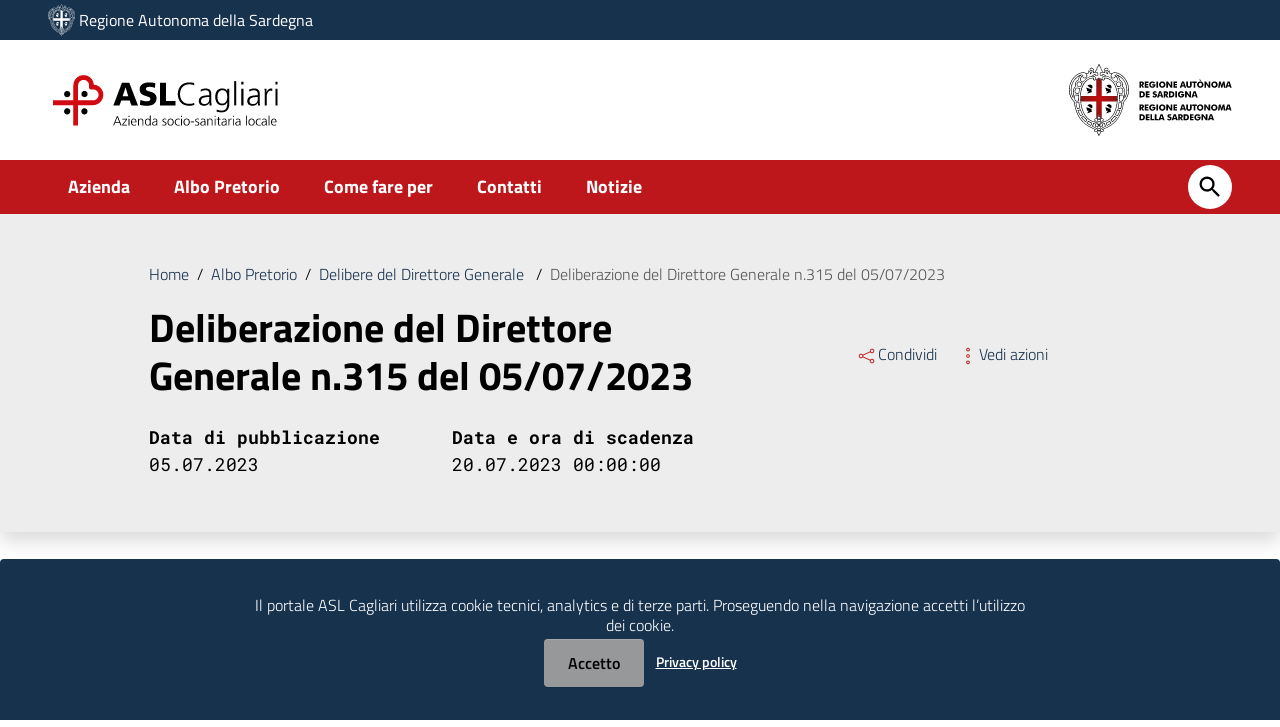

--- FILE ---
content_type: image/svg+xml
request_url: https://www.asl8cagliari.it/wp-content/uploads/2020/11/logo_ASL_Cagliari_V1-1.svg
body_size: 8024
content:
<?xml version="1.0" encoding="UTF-8"?> <!-- Generator: Adobe Illustrator 16.0.0, SVG Export Plug-In . SVG Version: 6.00 Build 0) --> <svg xmlns="http://www.w3.org/2000/svg" xmlns:xlink="http://www.w3.org/1999/xlink" version="1.1" id="Livello_1" x="0px" y="0px" width="320px" height="74px" viewBox="0 0 320 74" xml:space="preserve"> <path fill="#FFFFFF" d="M49.06,29.639c0,2.14-1.738,3.878-3.884,3.878c-2.137,0-3.877-1.738-3.877-3.878 c0-2.144,1.74-3.879,3.877-3.879C47.322,25.76,49.06,27.495,49.06,29.639"></path> <path fill="#FFFFFF" d="M48.967,51.005c0,2.144-1.739,3.881-3.881,3.881c-2.14,0-3.88-1.737-3.88-3.881 c0-2.14,1.74-3.876,3.88-3.876C47.229,47.129,48.967,48.865,48.967,51.005"></path> <path fill="#FFFFFF" d="M27.621,29.674c0,2.142-1.739,3.881-3.881,3.881c-2.14,0-3.881-1.739-3.881-3.881 c0-2.14,1.741-3.876,3.881-3.876C25.882,25.798,27.621,27.534,27.621,29.674"></path> <path fill="#FFFFFF" d="M27.621,51.005c0,2.144-1.739,3.881-3.881,3.881c-2.14,0-3.881-1.737-3.881-3.881 c0-2.14,1.741-3.876,3.881-3.876C25.882,47.129,27.621,48.865,27.621,51.005"></path> <path fill="#FFFFFF" d="M31.398,18.979v18.472H6.283v5.884h25.115v25.129h5.885v-25.13h18.48c6.991,0,12.678-5.686,12.678-12.676 c0-6.669-5.181-12.141-11.73-12.628C56.222,11.483,50.753,6.301,44.08,6.301C37.086,6.301,31.398,11.988,31.398,18.979 M37.283,18.979c0-3.746,3.049-6.793,6.797-6.793c3.744,0,6.793,3.047,6.793,6.793c0,0.503-0.061,1.009-0.185,1.539 c-0.231,0.99,0.069,2.031,0.784,2.748c0.72,0.717,1.757,1.017,2.747,0.785c0.539-0.124,1.041-0.183,1.544-0.183 c3.744,0,6.793,3.048,6.793,6.791c0,3.744-3.049,6.792-6.793,6.792h-18.48V18.979z"></path> <path fill="#FFFFFF" d="M85.246,57.07h1.267l4.501,11.343h-1.17l-1.218-3.039h-5.721l-1.218,3.039h-1.089L85.246,57.07z M85.798,58.143l-2.47,6.256h4.924L85.798,58.143z"></path> <polygon fill="#FFFFFF" points="91.746,67.552 96.735,61.003 91.941,61.003 91.941,60.126 97.921,60.126 97.921,61.003 92.932,67.536 97.921,67.536 97.921,68.413 91.746,68.413 "></polygon> <path fill="#FFFFFF" d="M100.749,57.916h-1.024v-1.365h1.024V57.916z M99.725,60.126h1.024v8.288h-1.024V60.126z"></path> <path fill="#FFFFFF" d="M108.89,68.154c-0.347,0.14-0.734,0.251-1.162,0.332c-0.428,0.082-0.842,0.121-1.243,0.121 c-0.672,0-1.249-0.104-1.731-0.316c-0.482-0.21-0.872-0.511-1.17-0.9c-0.298-0.391-0.517-0.849-0.658-1.373 c-0.141-0.526-0.211-1.108-0.211-1.748c0-0.627,0.084-1.207,0.252-1.738s0.406-0.991,0.715-1.381 c0.308-0.391,0.68-0.691,1.113-0.902s0.904-0.316,1.414-0.316c0.563,0,1.056,0.105,1.478,0.316c0.423,0.211,0.767,0.506,1.032,0.886 c0.266,0.38,0.463,0.815,0.593,1.308c0.13,0.494,0.196,1.026,0.196,1.601v0.521h-5.672c0,0.92,0.241,1.68,0.723,2.274 c0.482,0.597,1.151,0.894,2.007,0.894c0.358,0,0.772-0.062,1.243-0.187c0.472-0.124,0.831-0.269,1.081-0.43V68.154z M108.386,63.686 c0-0.379-0.041-0.74-0.122-1.082c-0.081-0.34-0.206-0.646-0.374-0.918c-0.168-0.271-0.387-0.484-0.658-0.642 s-0.59-0.235-0.958-0.235c-0.369,0-0.705,0.082-1.008,0.243c-0.303,0.163-0.561,0.386-0.772,0.667s-0.374,0.592-0.487,0.934 c-0.114,0.342-0.171,0.686-0.171,1.033H108.386z"></path> <path fill="#FFFFFF" d="M111.457,62.076c0-0.856-0.022-1.506-0.065-1.95h0.991v1.479h0.033c0.108-0.229,0.228-0.434,0.357-0.619 c0.13-0.184,0.295-0.356,0.496-0.52c0.2-0.162,0.455-0.292,0.764-0.39c0.308-0.097,0.663-0.146,1.064-0.146 c0.975,0,1.69,0.286,2.145,0.86c0.455,0.575,0.683,1.349,0.683,2.324v5.297h-1.024v-5.037c0-0.823-0.157-1.457-0.471-1.901 c-0.315-0.443-0.813-0.666-1.495-0.666c-0.445,0-0.827,0.086-1.146,0.26c-0.32,0.174-0.574,0.408-0.764,0.707 s-0.328,0.623-0.414,0.975c-0.087,0.352-0.13,0.713-0.13,1.081v4.582h-1.024V62.076L111.457,62.076z"></path> <path fill="#FFFFFF" d="M127.057,68.413h-1.023v-1.315H126c-0.531,1.008-1.392,1.51-2.583,1.51c-1.095,0-1.937-0.402-2.528-1.209 c-0.59-0.808-0.885-1.851-0.885-3.129c0-1.332,0.265-2.373,0.796-3.119c0.282-0.391,0.639-0.691,1.073-0.902 c0.433-0.211,0.948-0.316,1.544-0.316c0.379,0,0.722,0.06,1.031,0.178c0.309,0.119,0.572,0.266,0.789,0.438 c0.216,0.175,0.387,0.351,0.511,0.529c0.125,0.178,0.209,0.327,0.252,0.446h0.033v-5.297h1.023L127.057,68.413L127.057,68.413z M121.24,65.537c0.076,0.4,0.208,0.768,0.398,1.097c0.189,0.331,0.444,0.597,0.764,0.798c0.319,0.199,0.712,0.299,1.178,0.299 c0.433,0,0.81-0.103,1.129-0.309c0.32-0.205,0.574-0.479,0.764-0.82c0.189-0.342,0.33-0.715,0.423-1.121 c0.092-0.406,0.138-0.81,0.138-1.211c0-0.4-0.046-0.805-0.138-1.211c-0.093-0.406-0.236-0.779-0.431-1.121 c-0.195-0.34-0.45-0.614-0.764-0.82c-0.314-0.205-0.688-0.309-1.121-0.309c-0.466,0-0.859,0.101-1.178,0.301 c-0.32,0.199-0.572,0.466-0.756,0.796c-0.184,0.331-0.317,0.696-0.398,1.097s-0.122,0.824-0.122,1.268 C121.125,64.714,121.164,65.137,121.24,65.537"></path> <path fill="#FFFFFF" d="M134.289,67.081h-0.033c-0.216,0.478-0.574,0.851-1.072,1.121c-0.499,0.271-1.019,0.405-1.56,0.405 c-0.553,0-1.014-0.08-1.382-0.243c-0.368-0.162-0.65-0.365-0.844-0.609C129.203,67.511,129.07,67.259,129,67 c-0.071-0.261-0.106-0.504-0.106-0.732c0-0.66,0.154-1.19,0.463-1.592c0.309-0.4,0.712-0.693,1.21-0.878 c0.499-0.184,1.021-0.303,1.569-0.356c0.547-0.055,1.167-0.082,1.86-0.082h0.195v-0.422c0-0.727-0.146-1.263-0.438-1.609 c-0.293-0.346-0.775-0.52-1.447-0.52c-0.91,0-1.722,0.228-2.438,0.683V60.5c0.314-0.152,0.709-0.285,1.186-0.398 c0.476-0.115,0.894-0.17,1.251-0.17c1.03,0,1.772,0.243,2.226,0.73c0.455,0.488,0.683,1.273,0.683,2.355v3.656 c0,0.422,0.005,0.752,0.016,0.991c0.011,0.237,0.033,0.487,0.065,0.747h-1.007L134.289,67.081L134.289,67.081z M134.191,64.236 h-0.292c-0.531,0-1.013,0.022-1.446,0.065c-0.434,0.043-0.837,0.134-1.211,0.269c-0.374,0.136-0.672,0.339-0.894,0.609 c-0.222,0.271-0.333,0.622-0.333,1.057c0,0.509,0.16,0.885,0.479,1.129c0.32,0.244,0.734,0.365,1.243,0.365 c0.564,0,1.016-0.105,1.357-0.316c0.342-0.211,0.591-0.475,0.748-0.788c0.157-0.313,0.254-0.623,0.292-0.927 c0.038-0.303,0.057-0.622,0.057-0.958V64.236L134.191,64.236z"></path> <path fill="#FFFFFF" d="M141.537,67.21c0.693,0.347,1.414,0.521,2.16,0.521c0.51,0,0.943-0.133,1.301-0.398s0.536-0.625,0.536-1.08 c0-0.423-0.151-0.756-0.455-1c-0.304-0.244-0.764-0.512-1.382-0.804c-0.357-0.163-0.646-0.304-0.869-0.423 c-0.222-0.119-0.43-0.266-0.625-0.439c-0.195-0.173-0.354-0.376-0.471-0.609c-0.12-0.232-0.18-0.496-0.18-0.787 c0-0.401,0.073-0.746,0.22-1.032c0.146-0.287,0.347-0.523,0.601-0.707c0.255-0.185,0.542-0.317,0.861-0.398 c0.32-0.081,0.658-0.122,1.016-0.122c0.26,0,0.582,0.03,0.967,0.09c0.385,0.06,0.745,0.154,1.081,0.285l-0.097,0.894 c-0.261-0.119-0.562-0.214-0.902-0.285c-0.342-0.07-0.652-0.104-0.935-0.104c-0.574,0-1.016,0.104-1.324,0.316 c-0.31,0.211-0.464,0.566-0.464,1.064c0,0.291,0.131,0.535,0.391,0.73c0.26,0.195,0.666,0.417,1.219,0.666 c0.391,0.174,0.712,0.328,0.967,0.463c0.254,0.137,0.498,0.305,0.731,0.504c0.232,0.201,0.419,0.442,0.561,0.723 c0.141,0.283,0.211,0.607,0.211,0.977c0,0.422-0.087,0.785-0.26,1.088c-0.173,0.305-0.403,0.547-0.69,0.73 c-0.287,0.186-0.6,0.32-0.935,0.408c-0.337,0.086-0.672,0.129-1.007,0.129c-0.9,0-1.674-0.129-2.324-0.39L141.537,67.21z"></path> <path fill="#FFFFFF" d="M148.093,62.627c0.156-0.52,0.395-0.982,0.715-1.389c0.319-0.406,0.723-0.725,1.211-0.959 c0.487-0.232,1.057-0.35,1.705-0.35c0.65,0,1.223,0.117,1.715,0.35c0.492,0.234,0.896,0.551,1.211,0.951 c0.314,0.4,0.55,0.863,0.707,1.39c0.156,0.524,0.235,1.075,0.235,1.649c0,0.573-0.079,1.121-0.235,1.641 c-0.157,0.52-0.393,0.982-0.707,1.389s-0.719,0.727-1.211,0.959c-0.492,0.233-1.064,0.35-1.715,0.35 c-0.648,0-1.221-0.116-1.713-0.35c-0.494-0.232-0.896-0.55-1.211-0.949c-0.314-0.401-0.551-0.865-0.707-1.391 c-0.157-0.525-0.236-1.075-0.236-1.648C147.857,63.695,147.936,63.146,148.093,62.627 M149.702,66.748 c0.481,0.654,1.157,0.982,2.022,0.982c0.867,0,1.541-0.328,2.023-0.982c0.482-0.655,0.724-1.48,0.724-2.479 c0-0.996-0.241-1.822-0.724-2.479c-0.482-0.655-1.156-0.982-2.023-0.982c-0.865,0-1.541,0.327-2.022,0.982 c-0.481,0.656-0.723,1.482-0.723,2.479C148.979,65.268,149.22,66.093,149.702,66.748"></path> <path fill="#FFFFFF" d="M162.921,61.23c-0.293-0.131-0.596-0.233-0.909-0.31c-0.314-0.075-0.603-0.112-0.861-0.112 c-0.976,0-1.738,0.318-2.291,0.957c-0.554,0.641-0.829,1.475-0.829,2.504c0,0.477,0.07,0.922,0.211,1.34 c0.141,0.418,0.341,0.785,0.602,1.104c0.26,0.32,0.576,0.569,0.95,0.748s0.788,0.269,1.243,0.269c0.574,0,1.197-0.125,1.869-0.375 l0.097,0.959c-0.325,0.119-0.655,0.199-0.991,0.236s-0.715,0.057-1.137,0.057c-0.641,0-1.211-0.113-1.715-0.342 c-0.504-0.227-0.921-0.541-1.252-0.941c-0.33-0.401-0.579-0.864-0.747-1.389c-0.168-0.526-0.252-1.082-0.252-1.666 c0-0.629,0.098-1.211,0.293-1.748c0.194-0.535,0.474-0.996,0.837-1.381s0.796-0.683,1.3-0.894c0.504-0.211,1.059-0.317,1.665-0.317 c0.424,0,0.799,0.032,1.131,0.098c0.33,0.065,0.619,0.141,0.868,0.228L162.921,61.23z"></path> <path fill="#FFFFFF" d="M165.766,57.916h-1.023v-1.365h1.023V57.916z M164.742,60.126h1.023v8.288h-1.023V60.126z"></path> <path fill="#FFFFFF" d="M167.951,62.627c0.156-0.52,0.395-0.982,0.715-1.389c0.318-0.406,0.723-0.725,1.211-0.959 c0.486-0.232,1.057-0.35,1.706-0.35s1.222,0.117,1.714,0.35c0.493,0.234,0.896,0.551,1.211,0.951s0.551,0.863,0.707,1.39 c0.156,0.524,0.235,1.075,0.235,1.649c0,0.573-0.079,1.121-0.235,1.641s-0.393,0.982-0.707,1.389s-0.718,0.727-1.211,0.959 c-0.492,0.233-1.064,0.35-1.714,0.35s-1.222-0.116-1.714-0.35c-0.494-0.232-0.896-0.55-1.211-0.949 c-0.314-0.401-0.551-0.865-0.707-1.391c-0.157-0.525-0.236-1.075-0.236-1.648C167.714,63.695,167.793,63.146,167.951,62.627 M169.559,66.748c0.481,0.654,1.157,0.982,2.023,0.982s1.541-0.328,2.021-0.982c0.482-0.655,0.726-1.48,0.726-2.479 c0-0.996-0.242-1.822-0.726-2.479c-0.48-0.655-1.155-0.982-2.021-0.982s-1.542,0.327-2.023,0.982 c-0.48,0.656-0.723,1.482-0.723,2.479C168.836,65.268,169.078,66.093,169.559,66.748"></path> <rect x="176.766" y="63.473" fill="#FFFFFF" width="4.08" height="1.121"></rect> <path fill="#FFFFFF" d="M182.162,67.21c0.693,0.347,1.414,0.521,2.16,0.521c0.51,0,0.943-0.133,1.301-0.398s0.536-0.625,0.536-1.08 c0-0.423-0.151-0.756-0.455-1s-0.765-0.512-1.382-0.804c-0.357-0.163-0.646-0.304-0.869-0.423s-0.43-0.266-0.625-0.439 c-0.195-0.173-0.354-0.376-0.471-0.609c-0.121-0.232-0.181-0.496-0.181-0.787c0-0.401,0.073-0.746,0.22-1.032 c0.146-0.287,0.348-0.523,0.602-0.707c0.255-0.185,0.542-0.317,0.861-0.398c0.32-0.081,0.658-0.122,1.016-0.122 c0.26,0,0.582,0.03,0.967,0.09s0.745,0.154,1.081,0.285l-0.097,0.894c-0.262-0.119-0.563-0.214-0.902-0.285 c-0.342-0.07-0.652-0.104-0.936-0.104c-0.573,0-1.016,0.104-1.323,0.316c-0.31,0.211-0.464,0.566-0.464,1.064 c0,0.291,0.131,0.535,0.391,0.73s0.666,0.417,1.219,0.666c0.392,0.174,0.713,0.328,0.967,0.463c0.255,0.137,0.498,0.305,0.731,0.504 c0.232,0.201,0.419,0.442,0.562,0.723c0.141,0.283,0.211,0.607,0.211,0.977c0,0.422-0.088,0.785-0.26,1.088 c-0.174,0.305-0.403,0.547-0.69,0.73c-0.287,0.186-0.601,0.32-0.935,0.408c-0.338,0.086-0.672,0.129-1.008,0.129 c-0.9,0-1.674-0.129-2.324-0.39L182.162,67.21z"></path> <path fill="#FFFFFF" d="M193.877,67.081h-0.031c-0.218,0.478-0.574,0.851-1.072,1.121c-0.5,0.271-1.021,0.405-1.562,0.405 c-0.553,0-1.015-0.08-1.381-0.243c-0.369-0.162-0.649-0.365-0.847-0.609c-0.193-0.244-0.326-0.496-0.396-0.755 c-0.07-0.261-0.105-0.504-0.105-0.732c0-0.66,0.154-1.19,0.463-1.592c0.31-0.4,0.713-0.693,1.211-0.878 c0.498-0.184,1.021-0.303,1.568-0.356c0.547-0.055,1.168-0.082,1.86-0.082h0.194v-0.422c0-0.727-0.146-1.263-0.438-1.609 c-0.293-0.346-0.774-0.52-1.446-0.52c-0.91,0-1.723,0.228-2.438,0.683V60.5c0.313-0.152,0.71-0.285,1.188-0.398 c0.477-0.115,0.894-0.17,1.25-0.17c1.03,0,1.771,0.243,2.227,0.73c0.455,0.488,0.684,1.273,0.684,2.355v3.656 c0,0.422,0.006,0.752,0.016,0.991c0.012,0.237,0.033,0.487,0.066,0.747h-1.009L193.877,67.081L193.877,67.081z M193.779,64.236 h-0.291c-0.531,0-1.014,0.022-1.446,0.065c-0.435,0.043-0.837,0.134-1.211,0.269c-0.374,0.136-0.672,0.339-0.894,0.609 c-0.224,0.271-0.334,0.622-0.334,1.057c0,0.509,0.16,0.885,0.479,1.129c0.317,0.244,0.733,0.365,1.242,0.365 c0.563,0,1.016-0.105,1.356-0.316c0.342-0.211,0.59-0.475,0.748-0.788c0.156-0.313,0.254-0.623,0.293-0.927 c0.037-0.303,0.057-0.622,0.057-0.958V64.236L193.779,64.236z"></path> <path fill="#FFFFFF" d="M197.242,62.076c0-0.856-0.021-1.506-0.065-1.95h0.991v1.479h0.033c0.107-0.229,0.227-0.434,0.357-0.619 c0.129-0.184,0.295-0.356,0.496-0.52c0.198-0.162,0.453-0.292,0.762-0.39c0.31-0.097,0.664-0.146,1.064-0.146 c0.977,0,1.689,0.286,2.146,0.86c0.455,0.575,0.682,1.349,0.682,2.324v5.297h-1.023v-5.037c0-0.823-0.156-1.457-0.471-1.901 c-0.314-0.443-0.813-0.666-1.496-0.666c-0.443,0-0.826,0.086-1.145,0.26c-0.32,0.174-0.574,0.408-0.764,0.707 c-0.19,0.299-0.328,0.623-0.416,0.975c-0.086,0.352-0.129,0.713-0.129,1.081v4.582h-1.023V62.076z"></path> <path fill="#FFFFFF" d="M207.3,57.916h-1.022v-1.365h1.022V57.916z M206.277,60.126h1.021v8.288h-1.021V60.126z"></path> <path fill="#FFFFFF" d="M213.458,61.003h-1.885v5.363c0,0.411,0.087,0.741,0.26,0.991c0.174,0.248,0.455,0.373,0.847,0.373 c0.172,0,0.332-0.017,0.479-0.049c0.146-0.033,0.301-0.08,0.464-0.146l0.065,0.844c-0.143,0.056-0.328,0.106-0.563,0.155 c-0.232,0.049-0.463,0.072-0.689,0.072c-0.435,0-0.779-0.069-1.039-0.211c-0.262-0.141-0.451-0.332-0.57-0.576 s-0.194-0.518-0.227-0.82c-0.033-0.305-0.05-0.688-0.05-1.154v-4.843h-1.625v-0.877h1.625v-1.999l1.022-0.357v2.356h1.886V61.003 L213.458,61.003z"></path> <path fill="#FFFFFF" d="M220.057,67.081h-0.033c-0.217,0.478-0.574,0.851-1.072,1.121s-1.018,0.405-1.561,0.405 c-0.552,0-1.013-0.08-1.382-0.243c-0.366-0.162-0.649-0.365-0.844-0.609s-0.328-0.496-0.397-0.755 c-0.07-0.261-0.105-0.504-0.105-0.732c0-0.66,0.154-1.19,0.463-1.592c0.309-0.4,0.712-0.693,1.211-0.878 c0.498-0.184,1.021-0.303,1.568-0.356c0.547-0.055,1.166-0.082,1.859-0.082h0.194v-0.422c0-0.727-0.146-1.263-0.438-1.609 c-0.293-0.346-0.774-0.52-1.446-0.52c-0.91,0-1.724,0.228-2.438,0.683V60.5c0.314-0.152,0.709-0.285,1.186-0.398 c0.478-0.115,0.896-0.17,1.253-0.17c1.028,0,1.771,0.243,2.227,0.73c0.455,0.488,0.683,1.273,0.683,2.355v3.656 c0,0.422,0.006,0.752,0.017,0.991c0.011,0.237,0.032,0.487,0.065,0.747h-1.008V67.081L220.057,67.081z M219.958,64.236h-0.293 c-0.53,0-1.013,0.022-1.444,0.065c-0.434,0.043-0.838,0.134-1.212,0.269c-0.373,0.136-0.672,0.339-0.894,0.609 c-0.223,0.271-0.333,0.622-0.333,1.057c0,0.509,0.159,0.885,0.479,1.129c0.319,0.244,0.733,0.365,1.243,0.365 c0.563,0,1.017-0.105,1.356-0.316c0.341-0.211,0.591-0.475,0.746-0.788c0.158-0.313,0.256-0.623,0.293-0.927 c0.037-0.303,0.058-0.622,0.058-0.958V64.236L219.958,64.236z"></path> <path fill="#FFFFFF" d="M223.419,61.979c0-0.51-0.002-0.875-0.008-1.098c-0.007-0.222-0.022-0.474-0.058-0.756h1.023v1.593h0.033 c0.205-0.52,0.49-0.948,0.854-1.282c0.361-0.336,0.787-0.504,1.275-0.504c0.107,0,0.229,0.006,0.365,0.023 c0.135,0.016,0.252,0.041,0.35,0.072v1.074c-0.207-0.065-0.455-0.099-0.748-0.099c-0.39,0-0.718,0.099-0.982,0.292 c-0.266,0.196-0.479,0.453-0.643,0.771c-0.162,0.32-0.275,0.673-0.342,1.058c-0.064,0.384-0.098,0.783-0.098,1.194v4.095h-1.023 L223.419,61.979L223.419,61.979z"></path> <path fill="#FFFFFF" d="M229.855,57.916h-1.023v-1.365h1.023V57.916z M228.832,60.126h1.023v8.288h-1.023V60.126z"></path> <path fill="#FFFFFF" d="M237.2,67.081h-0.032c-0.217,0.478-0.574,0.851-1.072,1.121s-1.019,0.405-1.561,0.405 c-0.553,0-1.014-0.08-1.381-0.243c-0.369-0.162-0.65-0.365-0.846-0.609s-0.328-0.496-0.397-0.755 c-0.071-0.261-0.104-0.504-0.104-0.732c0-0.66,0.153-1.19,0.463-1.592c0.309-0.4,0.711-0.693,1.211-0.878 c0.498-0.184,1.02-0.303,1.566-0.356c0.547-0.055,1.167-0.082,1.861-0.082h0.193v-0.422c0-0.727-0.146-1.263-0.438-1.609 c-0.293-0.346-0.773-0.52-1.446-0.52c-0.909,0-1.723,0.228-2.438,0.683V60.5c0.314-0.152,0.709-0.285,1.188-0.398 c0.477-0.115,0.895-0.17,1.251-0.17c1.029,0,1.771,0.243,2.228,0.73c0.455,0.488,0.683,1.273,0.683,2.355v3.656 c0,0.422,0.005,0.752,0.017,0.991c0.01,0.237,0.031,0.487,0.063,0.747H237.2V67.081z M237.102,64.236h-0.291 c-0.531,0-1.015,0.022-1.447,0.065c-0.434,0.043-0.836,0.134-1.211,0.269c-0.373,0.136-0.672,0.339-0.894,0.609 c-0.223,0.271-0.333,0.622-0.333,1.057c0,0.509,0.159,0.885,0.479,1.129c0.32,0.244,0.734,0.365,1.244,0.365 c0.563,0,1.016-0.105,1.355-0.316c0.342-0.211,0.592-0.475,0.747-0.788c0.157-0.313,0.255-0.623,0.293-0.927 c0.038-0.303,0.058-0.622,0.058-0.958V64.236L237.102,64.236z"></path> <rect x="245.082" y="56.227" fill="#FFFFFF" width="1.023" height="12.188"></rect> <path fill="#FFFFFF" d="M248.291,62.627c0.157-0.52,0.396-0.982,0.715-1.389c0.319-0.406,0.725-0.725,1.211-0.959 c0.487-0.232,1.057-0.35,1.706-0.35s1.222,0.117,1.714,0.35c0.492,0.234,0.896,0.551,1.211,0.951s0.551,0.863,0.707,1.39 c0.156,0.524,0.235,1.075,0.235,1.649c0,0.573-0.079,1.121-0.235,1.641s-0.393,0.982-0.707,1.389 c-0.313,0.406-0.719,0.727-1.211,0.959c-0.492,0.233-1.063,0.35-1.714,0.35s-1.222-0.116-1.715-0.35 c-0.493-0.232-0.896-0.55-1.21-0.949c-0.314-0.401-0.551-0.865-0.707-1.391c-0.157-0.525-0.234-1.075-0.234-1.648 C248.055,63.695,248.133,63.146,248.291,62.627 M249.898,66.748c0.482,0.654,1.156,0.982,2.023,0.982 c0.866,0,1.541-0.328,2.023-0.982c0.48-0.655,0.723-1.48,0.723-2.479c0-0.996-0.241-1.822-0.723-2.479 c-0.482-0.655-1.157-0.982-2.023-0.982c-0.867,0-1.541,0.327-2.023,0.982c-0.481,0.656-0.723,1.482-0.723,2.479 C249.176,65.268,249.417,66.093,249.898,66.748"></path> <path fill="#FFFFFF" d="M263.119,61.23c-0.292-0.131-0.596-0.233-0.91-0.31c-0.314-0.075-0.602-0.112-0.861-0.112 c-0.975,0-1.738,0.318-2.291,0.957c-0.553,0.641-0.828,1.475-0.828,2.504c0,0.477,0.069,0.922,0.211,1.34s0.342,0.785,0.602,1.104 c0.261,0.32,0.577,0.569,0.951,0.748s0.787,0.269,1.242,0.269c0.574,0,1.197-0.125,1.869-0.375l0.098,0.959 c-0.325,0.119-0.655,0.199-0.991,0.236s-0.715,0.057-1.138,0.057c-0.641,0-1.211-0.113-1.715-0.342 c-0.504-0.227-0.92-0.541-1.25-0.941c-0.332-0.401-0.58-0.864-0.748-1.389c-0.168-0.526-0.252-1.082-0.252-1.666 c0-0.629,0.098-1.211,0.293-1.748c0.193-0.535,0.474-0.996,0.836-1.381c0.361-0.385,0.797-0.683,1.301-0.894 s1.059-0.317,1.666-0.317c0.422,0,0.798,0.032,1.129,0.098c0.33,0.065,0.62,0.141,0.869,0.228L263.119,61.23z"></path> <path fill="#FFFFFF" d="M269.7,67.081h-0.032c-0.217,0.478-0.574,0.851-1.072,1.121s-1.019,0.405-1.561,0.405 c-0.553,0-1.014-0.08-1.381-0.243c-0.369-0.162-0.65-0.365-0.846-0.609s-0.328-0.496-0.397-0.755 c-0.071-0.261-0.104-0.504-0.104-0.732c0-0.66,0.153-1.19,0.463-1.592c0.309-0.4,0.711-0.693,1.211-0.878 c0.498-0.184,1.02-0.303,1.566-0.356c0.547-0.055,1.167-0.082,1.861-0.082h0.193v-0.422c0-0.727-0.146-1.263-0.438-1.609 c-0.293-0.346-0.773-0.52-1.446-0.52c-0.909,0-1.723,0.228-2.438,0.683V60.5c0.314-0.152,0.709-0.285,1.188-0.398 c0.477-0.115,0.895-0.17,1.251-0.17c1.029,0,1.771,0.243,2.228,0.73c0.455,0.488,0.683,1.273,0.683,2.355v3.656 c0,0.422,0.005,0.752,0.017,0.991c0.01,0.237,0.031,0.487,0.063,0.747H269.7V67.081z M269.602,64.236h-0.291 c-0.531,0-1.015,0.022-1.447,0.065c-0.434,0.043-0.836,0.134-1.211,0.269c-0.373,0.136-0.672,0.339-0.894,0.609 c-0.223,0.271-0.333,0.622-0.333,1.057c0,0.509,0.159,0.885,0.479,1.129c0.32,0.244,0.734,0.365,1.244,0.365 c0.563,0,1.016-0.105,1.355-0.316c0.341-0.211,0.591-0.475,0.747-0.788c0.157-0.313,0.255-0.623,0.293-0.927 c0.038-0.303,0.058-0.622,0.058-0.958V64.236L269.602,64.236z"></path> <rect x="273.064" y="56.227" fill="#FFFFFF" width="1.021" height="12.188"></rect> <path fill="#FFFFFF" d="M282.229,68.154c-0.348,0.14-0.732,0.251-1.162,0.332c-0.428,0.082-0.842,0.121-1.242,0.121 c-0.672,0-1.249-0.104-1.73-0.316c-0.482-0.21-0.873-0.511-1.171-0.9c-0.298-0.391-0.517-0.849-0.657-1.373 c-0.142-0.526-0.212-1.108-0.212-1.748c0-0.627,0.085-1.207,0.253-1.738s0.405-0.991,0.715-1.381c0.31-0.391,0.68-0.691,1.112-0.902 s0.903-0.316,1.414-0.316c0.563,0,1.056,0.105,1.479,0.316c0.423,0.211,0.767,0.506,1.031,0.886c0.266,0.38,0.463,0.815,0.594,1.308 c0.13,0.494,0.195,1.026,0.195,1.601v0.521h-5.673c0,0.92,0.241,1.68,0.724,2.274c0.481,0.597,1.15,0.894,2.008,0.894 c0.357,0,0.771-0.062,1.242-0.187c0.472-0.124,0.832-0.269,1.08-0.43V68.154L282.229,68.154z M281.725,63.686 c0-0.379-0.041-0.74-0.121-1.082c-0.082-0.34-0.207-0.646-0.375-0.918c-0.168-0.271-0.388-0.484-0.658-0.642 s-0.59-0.235-0.959-0.235c-0.367,0-0.703,0.082-1.006,0.243c-0.305,0.163-0.562,0.386-0.772,0.667s-0.373,0.592-0.487,0.934 c-0.113,0.342-0.171,0.686-0.171,1.033H281.725z"></path> <path fill="#FFFFFF" d="M91.511,15.743h9.117l10.756,27.909h-8.157l-2.079-5.957H90.672l-2.199,5.957h-7.558L91.511,15.743z M96.07,21.501h-0.08l-3.599,10.917h6.998L96.07,21.501z"></path> <path fill="#FFFFFF" d="M114.383,36.776c1.04,0.56,2.212,1.006,3.519,1.339c1.305,0.334,2.692,0.5,4.158,0.5 c1.386,0,2.499-0.2,3.339-0.6c0.839-0.4,1.259-1.104,1.259-2.12c0-0.959-0.4-1.679-1.199-2.159c-0.8-0.48-2.053-0.986-3.759-1.52 c-1.279-0.373-2.346-0.733-3.199-1.079c-0.853-0.346-1.666-0.82-2.439-1.42c-0.773-0.599-1.399-1.379-1.879-2.339 c-0.48-0.959-0.72-2.145-0.72-3.559c0-1.599,0.353-2.959,1.06-4.078c0.706-1.12,1.646-2.006,2.819-2.659 c1.172-0.653,2.465-1.119,3.878-1.4c1.413-0.28,2.879-0.42,4.399-0.42c1.332,0,2.625,0.094,3.878,0.281 c1.253,0.186,2.36,0.44,3.319,0.759l-0.479,5.758c-1.867-0.853-3.933-1.28-6.198-1.28c-0.587,0-1.153,0.027-1.7,0.08 c-0.546,0.054-1.073,0.167-1.579,0.34c-0.507,0.174-0.92,0.434-1.24,0.78c-0.32,0.347-0.48,0.814-0.48,1.399 c0,0.8,0.373,1.407,1.12,1.82c0.746,0.413,1.933,0.847,3.559,1.3c1.279,0.373,2.359,0.719,3.239,1.039 c0.879,0.32,1.732,0.787,2.559,1.4c0.826,0.613,1.485,1.413,1.979,2.399c0.493,0.986,0.74,2.186,0.74,3.599 c0,1.733-0.334,3.198-1,4.398s-1.573,2.153-2.719,2.858c-1.147,0.707-2.446,1.207-3.899,1.5c-1.453,0.293-3.005,0.439-4.658,0.439 c-1.36,0-2.786-0.107-4.279-0.318c-1.493-0.215-2.838-0.508-4.038-0.881L114.383,36.776z"></path> <polygon fill="#FFFFFF" points="138.734,15.743 146.171,15.743 146.171,38.135 157.688,38.135 157.688,43.652 138.734,43.652 "></polygon> <path fill="#FFFFFF" d="M180.959,18.862c-0.8-0.426-1.759-0.733-2.879-0.92c-1.119-0.186-2.239-0.28-3.357-0.28 c-1.787,0-3.387,0.3-4.8,0.9s-2.599,1.433-3.56,2.499c-0.959,1.067-1.692,2.339-2.198,3.819c-0.507,1.479-0.761,3.086-0.761,4.818 c0,3.599,0.986,6.504,2.959,8.717c1.974,2.213,4.76,3.319,8.357,3.319c1.146,0,2.293-0.094,3.438-0.28s2.079-0.493,2.799-0.92 l0.16,2.399c-0.693,0.426-1.659,0.732-2.899,0.92c-1.238,0.186-2.404,0.279-3.498,0.279c-2.187,0-4.152-0.34-5.897-1.02 c-1.746-0.68-3.226-1.659-4.438-2.939c-1.213-1.279-2.139-2.812-2.777-4.598c-0.642-1.786-0.959-3.745-0.959-5.878 c0-2.106,0.324-4.045,0.979-5.818c0.652-1.772,1.594-3.305,2.818-4.598c1.227-1.293,2.713-2.286,4.459-2.979 c1.746-0.693,3.686-1.04,5.818-1.04c1.012,0,2.172,0.087,3.479,0.26c1.306,0.173,2.279,0.434,2.919,0.78L180.959,18.862z"></path> <path fill="#FFFFFF" d="M199.913,40.375h-0.08c-0.534,1.173-1.413,2.092-2.64,2.758s-2.506,1-3.838,1 c-1.359,0-2.494-0.199-3.399-0.6c-0.906-0.4-1.601-0.899-2.079-1.499c-0.479-0.601-0.809-1.22-0.979-1.86 c-0.174-0.639-0.26-1.238-0.26-1.799c0-1.625,0.379-2.932,1.139-3.918c0.761-0.986,1.752-1.706,2.979-2.16 c1.227-0.453,2.514-0.746,3.857-0.879c1.348-0.133,2.871-0.2,4.58-0.2h0.479v-1.04c0-1.785-0.359-3.104-1.079-3.958 c-0.721-0.853-1.905-1.28-3.56-1.28c-2.239,0-4.238,0.56-5.997,1.679V24.18c0.772-0.373,1.745-0.699,2.919-0.979 c1.172-0.28,2.197-0.42,3.078-0.42c2.531,0,4.357,0.599,5.479,1.799c1.119,1.2,1.68,3.133,1.68,5.798v8.997 c0,1.04,0.014,1.854,0.041,2.439c0.024,0.586,0.078,1.199,0.158,1.838h-2.479L199.913,40.375L199.913,40.375z M199.672,33.377h-0.72 c-1.308,0-2.493,0.054-3.56,0.16c-1.065,0.107-2.06,0.327-2.979,0.66s-1.652,0.833-2.199,1.499 c-0.546,0.667-0.818,1.534-0.818,2.599c0,1.253,0.393,2.18,1.18,2.779c0.785,0.6,1.806,0.9,3.059,0.9 c1.387,0,2.499-0.261,3.34-0.781c0.84-0.52,1.452-1.166,1.84-1.938c0.386-0.772,0.625-1.532,0.72-2.279 c0.093-0.746,0.14-1.533,0.14-2.359v-1.24H199.672z"></path> <path fill="#FFFFFF" d="M224.344,41.975c0,1.465-0.174,2.818-0.521,4.059c-0.347,1.238-0.9,2.332-1.659,3.277 c-0.76,0.946-1.753,1.681-2.979,2.2c-1.228,0.521-2.693,0.779-4.398,0.779c-1.146,0-2.213-0.106-3.199-0.32 c-0.986-0.213-1.959-0.467-2.919-0.76h-0.04l0.2-2.519c0.825,0.427,1.772,0.772,2.839,1.039c1.064,0.267,2.119,0.4,3.159,0.4 c1.545,0,2.799-0.267,3.759-0.799c0.959-0.534,1.671-1.268,2.139-2.2c0.467-0.933,0.772-1.993,0.92-3.179 c0.146-1.186,0.221-2.619,0.221-4.298h-0.08c-0.641,1.413-1.487,2.432-2.539,3.059c-1.055,0.626-2.271,0.938-3.658,0.938 c-1.547,0-2.879-0.305-3.999-0.918c-1.118-0.613-2.013-1.414-2.679-2.4c-0.667-0.984-1.154-2.079-1.46-3.278 c-0.308-1.2-0.46-2.399-0.46-3.599c0-3.279,0.652-5.838,1.96-7.677c0.692-0.96,1.571-1.7,2.639-2.219 c1.065-0.521,2.332-0.78,3.8-0.78c1.491,0,2.703,0.179,3.639,0.539c0.933,0.361,1.839,1.114,2.719,2.26h0.08v-2.319h2.52v18.714 H224.344z M210.068,36.436c0.214,0.946,0.561,1.806,1.041,2.58c0.479,0.773,1.1,1.379,1.858,1.818s1.646,0.66,2.659,0.66 c1.094,0,2.039-0.233,2.838-0.7c0.801-0.466,1.446-1.086,1.939-1.858c0.492-0.773,0.853-1.634,1.08-2.58 c0.227-0.946,0.34-1.913,0.34-2.899c0-1.306-0.1-2.465-0.301-3.479c-0.199-1.013-0.532-1.899-1-2.659 c-0.467-0.759-1.092-1.346-1.879-1.759s-1.738-0.62-2.858-0.62c-1.146,0-2.113,0.246-2.897,0.74 c-0.787,0.493-1.406,1.146-1.859,1.959c-0.454,0.814-0.78,1.713-0.98,2.699c-0.199,0.987-0.299,2.026-0.299,3.119 C209.75,34.497,209.855,35.49,210.068,36.436"></path> <rect x="230.421" y="13.664" fill="#FFFFFF" width="2.521" height="29.988"></rect> <path fill="#FFFFFF" d="M241.816,17.822h-2.521v-3.358h2.521V17.822z M239.297,23.261h2.52v20.394h-2.52V23.261z"></path> <path fill="#FFFFFF" d="M259.891,40.375h-0.08c-0.535,1.173-1.414,2.092-2.64,2.758c-1.228,0.666-2.507,1-3.839,1 c-1.359,0-2.493-0.199-3.398-0.6c-0.906-0.4-1.601-0.899-2.08-1.499c-0.479-0.601-0.808-1.22-0.979-1.86 c-0.174-0.639-0.26-1.238-0.26-1.799c0-1.625,0.38-2.932,1.139-3.918c0.762-0.986,1.753-1.706,2.979-2.16 c1.227-0.453,2.514-0.746,3.858-0.879c1.347-0.133,2.871-0.2,4.58-0.2h0.479v-1.04c0-1.785-0.359-3.104-1.08-3.958 c-0.721-0.853-1.905-1.28-3.559-1.28c-2.24,0-4.238,0.56-5.998,1.679V24.18c0.772-0.373,1.745-0.699,2.92-0.979 c1.172-0.28,2.198-0.42,3.078-0.42c2.531,0,4.357,0.599,5.479,1.799c1.119,1.2,1.68,3.133,1.68,5.798v8.997 c0,1.04,0.014,1.854,0.04,2.439c0.024,0.586,0.079,1.199,0.159,1.838h-2.479V40.375z M259.65,33.377h-0.721 c-1.307,0-2.492,0.054-3.559,0.16c-1.066,0.107-2.061,0.327-2.979,0.66c-0.92,0.333-1.652,0.833-2.199,1.499 c-0.547,0.667-0.819,1.534-0.819,2.599c0,1.253,0.394,2.18,1.181,2.779c0.785,0.6,1.805,0.9,3.059,0.9 c1.386,0,2.498-0.261,3.339-0.781c0.84-0.52,1.452-1.166,1.84-1.938c0.386-0.772,0.626-1.532,0.72-2.279 c0.094-0.746,0.141-1.533,0.141-2.359v-1.24H259.65z"></path> <path fill="#FFFFFF" d="M268.167,27.819c0-1.252-0.007-2.152-0.021-2.699c-0.014-0.546-0.06-1.166-0.14-1.859h2.519v3.918h0.08 c0.508-1.279,1.207-2.332,2.101-3.158c0.894-0.827,1.938-1.24,3.14-1.24c0.266,0,0.565,0.02,0.898,0.06s0.619,0.1,0.859,0.18v2.639 c-0.506-0.16-1.119-0.24-1.84-0.24c-0.959,0-1.766,0.24-2.419,0.72c-0.653,0.479-1.18,1.113-1.579,1.899 c-0.399,0.787-0.68,1.653-0.84,2.599c-0.16,0.947-0.24,1.926-0.24,2.939v10.075h-2.519V27.819L268.167,27.819z"></path> <path fill="#FFFFFF" d="M284,17.822h-2.52v-3.358H284V17.822z M281.482,23.261H284v20.394h-2.52V23.261H281.482z"></path> </svg> 